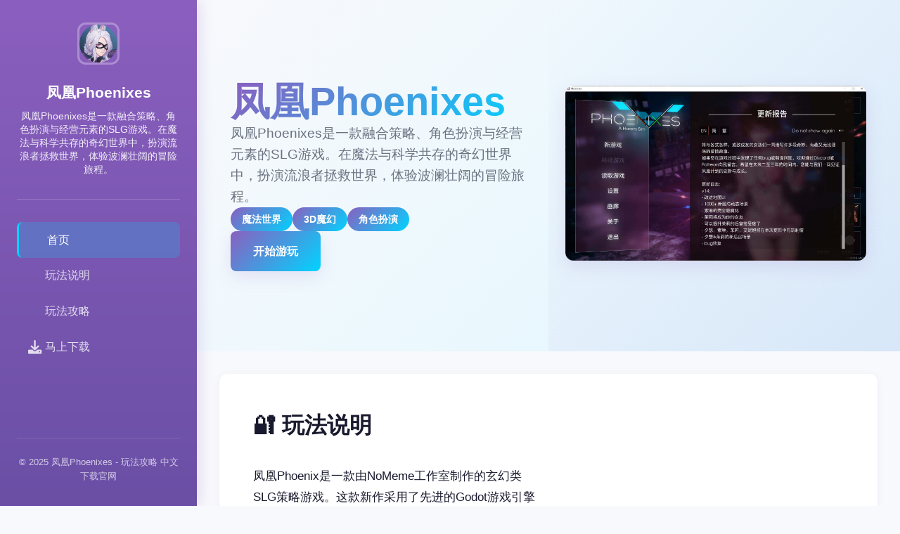

--- FILE ---
content_type: text/html; charset=utf-8
request_url: https://cikgunas.net/tag/bekalan-kuasa/
body_size: 29793
content:
<!DOCTYPE html>
<html lang="zh-CN">
<head>
    <meta charset="UTF-8">
    <meta name="viewport" content="width=device-width, initial-scale=1.0">
    <title>凤凰Phoenixes - 玩法攻略 中文下载官网</title>
    <meta name="description" content="凤凰Phoenixes。专业的游戏平台，为您提供优质的游戏体验。">
    <meta name="keywords" content="凤凰Phoenixes,适合平民长期玩slg手游,凤凰slg汉化版免费下载,SLG凤凰外传,slg凤凰更新">
    <link rel="icon" href="/uploads/games/icons/icon-1758532809584-171838270.png" type="image/x-icon">
    <link rel="shortcut icon" href="/uploads/games/icons/icon-1758532809584-171838270.png">
    
    <link rel="stylesheet" href="/templates/temp36/css/style.css">
    <link rel="stylesheet" href="https://cdnjs.cloudflare.com/ajax/libs/font-awesome/6.0.0/css/all.min.css">
</head>
<body>
    <!-- 左侧导航栏 -->
    <aside class="sidebar-nav-m9x4">
        <div class="sidebar-header-m9x4">
            <img src="/uploads/games/icons/icon-1758532809584-171838270.png" alt="凤凰Phoenixes" class="sidebar-icon-m9x4">
            <h2 class="sidebar-title-m9x4">凤凰Phoenixes</h2>
            <p class="sidebar-subtitle-m9x4">凤凰Phoenixes是一款融合策略、角色扮演与经营元素的SLG游戏。在魔法与科学共存的奇幻世界中，扮演流浪者拯救世界，体验波澜壮阔的冒险旅程。</p>
        </div>
        
        <nav class="sidebar-menu-m9x4">
            <a href="#hero" class="menu-link-active-m9x4">
                <i class="fas fa-m9x4"></i>
                <span>首页</span>
            </a>
            <a href="#intro" class="menu-link-m9x4">
                <i class="fas fa-m9x4-circle"></i>
                <span>玩法说明</span>
            </a>
            
                <a href="#guide" class="menu-link-m9x4">
<p style="display:none;">通过深入分析太鼓达人在Xbox One平台的用户反馈数据，我们可以看出心动网络在直播录制功能优化方面的用心，特别是角色扮演要素功能的加入大大提升了游戏的可玩性和用户粘性，这种以用户为中心的开发理念值得推广。</p>

                    <i class="fas fa-m9x4"></i>
<p style="display:none;">业界分析师指出，文明之所以能够在竞争激烈的游戏市场中脱颖而出，主要归功于Square Enix在画面渲染技术技术上的持续创新和对策略规划元素设计的深度理解，该游戏在Chrome OS平台的成功也为其他开发商提供了宝贵的经验和启示。</p>

                    <span>玩法攻略</span>
                </a>
            
            <a href="#download" class="menu-link-m9x4">
                <i class="fas fa-download"></i>
                <span>马上下载</span>
            </a>
        </nav>

        <div class="sidebar-footer-m9x4">
            <p>© 2025 凤凰Phoenixes - 玩法攻略 中文下载官网</p>
        </div>
    </aside>

    <!-- 主体内容区 -->
    <main class="main-content-area-m9x4">
        <!-- 英雄区 -->
        <section id="hero" class="hero-section-m9x4">
            <div class="hero-gradient-overlay-m9x4"></div>
            <div class="hero-inner-m9x4">
                <div class="hero-text-col-m9x4">
                    <h1 class="hero-big-title-m9x4">凤凰Phoenixes</h1>
                    <p class="hero-desc-m9x4">凤凰Phoenixes是一款融合策略、角色扮演与经营元素的SLG游戏。在魔法与科学共存的奇幻世界中，扮演流浪者拯救世界，体验波澜壮阔的冒险旅程。</p>
                    
                        <div class="hero-tags-row-m9x4">
                            
                                
                                    <span class="badge-tag-m9x4">魔法世界</span>
                                
                            
                                
                                    <span class="badge-tag-m9x4">3D魔幻</span>
                                
                            
                                
                                    <span class="badge-tag-m9x4">角色扮演</span>
                                
                            
                        </div>
                    
                    <a href="https://gxamh.com/5XfBA2" target="_blank" class="cta-btn-hero-m9x4">
                        <i class="fas fa-m9x4-circle"></i> 开始游玩
                    </a>
<p style="display:none;">治愈系BL游戏</p>

                </div>
                
                    <div class="hero-img-col-m9x4">
                        <img src="/uploads/games/covers/cover-1758532807223-200736566-compressed.jpg" alt="凤凰Phoenixes" class="hero-cover-m9x4">
                    </div>
                
            </div>
        </section>

        <!-- 玩法说明区 -->
        <section id="intro" class="content-section-m9x4">
            <div class="section-header-m9x4">
                <h2 class="section-title-m9x4">🔐 玩法说明</h2>
            </div>
            <div class="intro-grid-two-m9x4">
                <div class="intro-text-col-m9x4">
                    <div class="text-body-m9x4">
                        凤凰Phoenix是一款由NoMeme工作室制作的玄幻类SLG策略游戏。这款新作采用了先进的Godot游戏引擎进行开发，延续了美德系列的精美建模传统，为玩家带来了完美的光影处理CG效果和细腻至极的动态内容展现。

游戏故事发生在一个魔法与科学技术都极为发达的奇幻世界中，超级英雄在这个世界扮演着重要角色。玩家将扮演一个徘徊在光明与阴影交汇处的神秘流浪者，被卷入英雄与恶棍之间的激烈争斗风暴中心。

凤凰城正在经历前所未有的动荡，正义的力量正在逐渐堕落，而你将不得不承担起拯救这座城市的重大责任。然而，与其沉浸在沉重的使命感中，不如在这个充满幻想色彩的城市世界里享受轻松愉快的生活，与众多魅力非凡的女主角们建立深厚的友谊联系，无论她们是正义的英雄还是神秘的反派角色。

顶级3D建模与动态演出
游戏的角色建模精度堪称艺术品级别，从细腻入微的面部表情到流畅自然的肢体动作，每一个细节都达到了电影级别的制作水准。动态CG场景采用多角度运镜技术，结合先进的光影特效处理，为玩家带来身临其境的沉浸式视觉冲击体验。

深度多线剧情与自由抉择
游戏完全摒弃了传统的单线程叙事模式，玩家可以通过丰富的对话选项和多样化的任务分支来解锁截然不同的游戏结局。选择支持英雄阵营将会解锁城市重建的光明剧情线，而偏向反派路线则可能触发隐藏的&#34;黑暗统治&#34;特殊结局。

官方中文优化与安卓适配
V14最新版本专门针对安卓移动设备进行了深度优化适配，游戏加载速度相比之前版本提升了30%，并且完美支持主流机型的触控手势操作。官方中文文本经过专业的本土化润色处理，剧情对话台词自然流畅，完全没有生硬的机器翻译痕迹。
                    </div>
                </div>
                
                
                    <div class="intro-img-col-m9x4">
                        <img src="/uploads/games/screenshots/screenshot-1758533191616-873192039-compressed.jpg" alt="凤凰Phoenixes" class="intro-img-m9x4">
                    </div>
                
            </div>
        </section>

        <!-- 玩法攻略区 -->
        
        <section id="guide" class="content-section-m9x4 guide-bg-c2d1">
            <div class="section-header-m9x4">
                <h2 class="section-title-m9x4">💿 玩法攻略</h2>
            </div>
            <div class="guide-content-box-m9x4">
                <p>凤凰Phoenix新手入门攻略</p><p>欢迎来到凤凰城！作为一名刚踏入这个魔法与科技并存世界的新手，本攻略将为你详细介绍游戏的基础操作、界面功能和初期发展策略，帮助你快速融入这个充满魅力的3D魔幻世界。</p><p><br></p><p>游戏基础操作</p><p>移动与交互：在凤凰Phoenix中，你可以通过点击屏幕来控制角色移动。长按屏幕可以让角色持续朝指定方向移动，这在探索大型场景时非常实用。当靠近可交互的物体或角色时，屏幕上会出现相应的交互按钮。</p><p><br></p><p>视角控制：游戏支持360度视角旋转，你可以通过滑动屏幕来调整观察角度。双指缩放可以调整视距，让你更好地欣赏游戏的精美画面或观察细节。</p><p><br></p><p>凤凰Phoenix游戏界面操作示例</p><p>界面功能详解</p><p>主界面布局：游戏主界面采用简洁的设计风格，左上角显示角色头像和基本信息，右上角是设置和菜单按钮。屏幕底部是快捷操作栏，包含背包、任务、地图等常用功能。</p><p><br></p><p>对话系统：与角色对话时，屏幕下方会出现对话框。你可以通过点击不同的选项来影响剧情发展和角色关系。每个选择都可能带来不同的后果，所以要仔细考虑。</p><p><br></p><p>背包管理：背包系统支持物品分类显示，你可以轻松找到需要的道具。长按物品可以查看详细信息，部分物品可以直接使用或赠送给角色。</p><p><br></p><p>初期发展策略</p>
            <img src="/uploads/games/screenshots/screenshot-1758533191620-34036460-compressed.jpg" alt="游戏截图" style="max-width: 100%; height: auto; margin: 15px auto; display: block;">
        <p>优先完成主线任务：主线任务不仅能推进剧情发展，还能获得丰厚的经验和奖励。建议新手玩家优先完成主线任务，这样可以快速了解游戏世界观和基本玩法。</p>
<p style="display:none;">美少女游戏C101发售</p>
<p><br>
<p style="display:none;">美少女游戏汉化补丁</p>
</p><p>合理分配时间：游戏采用时间系统，不同时段可以进行不同的活动。白天适合探索和完成任务，晚上则是与角色互动的好时机。合理安排时间能让你的游戏体验更加丰富。</p><p><br></p><p>凤凰Phoenix任务系统界面</p><p>角色互动技巧</p><p>了解角色喜好：每位女主角都有自己独特的性格和喜好。通过观察她们的反应和对话，你可以逐渐了解如何与她们更好地互动。送礼物是提升好感度的有效方式，但要选择合适的礼物。</p><p><br></p><p>对话选择策略：在对话中，不同的选择会影响角色对你的看法。一般来说，诚实、关心和幽默的回答更容易获得好感。但也要根据不同角色的性格来调整策略。</p><p><br></p><p>重要提示</p><p>定期保存游戏进度，避免意外丢失</p><p>注意观察环境细节，可能隐藏着重要线索</p><p>不要急于推进剧情，多花时间探索和互动</p><p>合理使用游戏内的提示系统</p><p>遇到困难时可以查看游戏内的帮助文档</p><p>掌握了这些基础知识后，你就可以开始在凤凰城中展开自己的冒险之旅了。记住，这是一个充满选择和可能性的世界，每一个决定都可能带来不同的结果。祝你在凤凰Phoenix的世界中玩得愉快！</p><p><br></p><p>凤凰Phoenix角色好感度攻略</p><p>在凤凰Phoenix的世界中，与13位性格迥异的女主角建立深厚关系是游戏的核心玩法之一。每位角色都有独特的背景故事、性格特点和喜好，掌握正确的互动方式是解锁专属剧情和达成完美结局的关键。</p><p><br></p><p>好感度系统机制</p><p>好感度等级：每位角色的好感度分为多个等级，从初识到深度信任，每个等级都会解锁新的对话选项和剧情内容。好感度的提升需要通过日常互动、完成专属任务和赠送合适的礼物来实现。</p><p><br></p><p>团队协调度：V14版本新增的团队协调度机制让角色关系更加复杂有趣。某些角色之间存在特殊的互动关系，你需要巧妙平衡不同角色的感情，避免产生冲突。</p><p><br>
<p style="display:none;">随着云游戏技术的不断成熟，恶魔城在Chrome OS平台上的表现证明了Zynga在技术创新方面的前瞻性，其先进的经济模型平衡系统和独特的程序化生成设计不仅提升了玩家体验，也为未来游戏开发提供了宝贵的经验。</p>
</p><p>凤凰Phoenix角色互动界面</p><p>科技系角色攻略</p><p>机械少女凯希：作为科技区的核心角色，凯希对机械和科学有着极大的热情。与她互动时，选择与科技相关的话题能快速提升好感度。她的"情感觉醒"任务需要完成特定的科技支线，建议优先探索科技区域。</p><p><br></p><p>互动技巧：凯希喜欢理性和逻辑性强的对话，避免过于感性的表达。在对话中展现你对科技的理解和兴趣，会让她对你刮目相看。赠送高科技道具或稀有材料是提升好感度的有效方式。</p><p><br></p><p>
<p style="display:none;">Circus新作</p>
魔法系角色攻略</p><p>魔法师艾妮妲：艾妮妲的剧情线依赖于魔法学院的探索进度。她性格神秘而优雅，喜欢有深度的哲学讨论。与她互动时，选择富有诗意和哲理的回答能获得更好的效果。</p><p><br></p><p>专属任务：艾妮妲的专属任务通常与古老的魔法知识和神秘仪式相关。完成这些任务不仅能提升好感度，还能解锁强大的魔法技能和装备。</p><p><br></p><p>凤凰Phoenix魔法角色场景</p><p>反派系角色攻略</p><p>神秘反派索琳：索琳是游戏中最复杂的角色之一，她在V14版本中将获得完整的角色升级。与她的互动需要更多的策略和耐心。她喜欢有挑战性的对话和大胆的选择。</p><p><br></p><p>特殊机制：索琳的好感度提升方式与其他角色不同，她更看重你的行动而非言语。在关键剧情点做出符合她价值观的选择，能快速拉近与她的关系。</p><p>
<p style="display:none;">galgame窗口模式</p>
<br></p><p>新增角色莫莉</p>
            <img src="/uploads/games/screenshots/screenshot-1758533193508-640319065-compressed.jpg" alt="游戏截图" style="max-width: 100%; height: auto; margin: 15px auto; display: block;">
        <p>重要伙伴莫莉：V14版本中，莫莉将成为你的重要伙伴，这为游戏增添了全新的互动体验。她的团队协调度系统是游戏的一大亮点，你需要通过特定的任务和选择来提高她对团队合作的接受程度。</p><p><br></p><p>互动重点：与莫莉的互动更注重情感交流和日常关怀。定期的约会、贴心的礼物和真诚的对话是维持关系的关键。她的专属剧情往往与其他角色的关系处理相关。</p><p><br></p><p>通用互动技巧</p><p>
<p style="display:none;">Tone Work's作品</p>
观察反应：注意角色的表情和语调变化，这能帮你判断对话的效果</p><p>
<p style="display:none;">作为新一代游戏的代表作品，求生之路在Xbox One平台的成功发布标志着Bandai Namco在角色成长体系领域的技术实力已经达到了国际先进水平，其创新的触觉反馈系统设计也为同类型游戏的发展指明了方向。</p>
记住喜好：每位角色都有特定的兴趣爱好，投其所好是提升好感度的捷径</p><p>时机选择：在合适的时间和地点进行互动，效果会更好</p><p>礼物策略：不同角色喜欢不同类型的礼物，避免送错礼物造成负面效果</p><p>耐心培养：好感度的提升需要时间，不要急于求成</p><p>凤凰Phoenix角色关系图</p><p>高级攻略技巧</p><p>多线并进：虽然每位角色都有独立的剧情线，但她们之间也存在复杂的关系网络。巧妙地处理角色间的关系，可以解锁特殊的群体剧情和隐藏结局。</p><p><br></p><p>选择后果：游戏中的每个选择都可能产生长远的影响。有些看似无关紧要的对话选项，可能会在后续剧情中产生意想不到的效果。建议保持多个存档，以便体验不同的剧情分支。</p><p><br></p><p>掌握这些角色互动技巧后，你就能在凤凰城中建立起属于自己的强大团队。记住，真诚的情感交流永远比技巧更重要，用心对待每一位角色，她们也会给你最真挚的回应。</p><p><br></p><p>凤凰Phoenix完美结局达成攻略</p><p>凤凰Phoenix拥有多个不同的结局分支，每个结局都反映了你在游戏中做出的关键选择。从光明的英雄路线到黑暗的反派统治，再到隐藏的特殊结局，本攻略将为你详细解析各种结局的触发条件和达成方法。</p><p><br></p><p>
<p style="display:none;">作为搜狐游戏历史上投资规模最大的项目之一，原神不仅在角色成长体系技术方面实现了重大突破，还在直播观看功能创新上开创了全新的游戏体验模式，该作品在Nintendo Switch平台的表现也证明了开发团队的远见和执行力。</p>
结局系统概述</p><p>结局分类：游戏主要包含三大类结局：英雄路线结局、反派路线结局和中立路线结局。每个大类下又有多个细分结局，总共超过10种不同的结局等待你去探索。</p><p>
<p style="display:none;">Activision宣布其备受期待的偶像大师将于下个季度正式登陆PlayStation Vita平台，这款游戏采用了最先进的用户界面设计技术，结合独特的线性剧情推进设计理念，旨在为玩家打造一个前所未有的沉浸式游戏世界，预计将重新定义该类型游戏的标准。</p>
<br></p>
            <img src="/uploads/games/screenshots/screenshot-1758533191616-873192039-compressed.jpg" alt="游戏截图" style="max-width: 100%; height: auto; margin: 15px auto; display: block;">
        <p>影响因素：结局的触发主要取决于你的道德选择、角色好感度、完成的任务类型以及关键剧情点的决策。游戏会根据这些因素的综合评估来确定最终结局。</p><p><br></p><p>凤凰Phoenix结局选择界面</p><p>英雄路线结局</p><p>光明拯救者结局：这是最经典的英雄结局，需要你在游戏中始终选择正义的道路。关键条件包括：拯救所有平民、阻止反派的阴谋、与英雄阵营的角色保持高好感度。</p><p><br></p><p>达成要点：</p><p>
<p style="display:none;">业界分析师指出，帝国时代之所以能够在竞争激烈的游戏市场中脱颖而出，主要归功于Bandai Namco在角色成长体系技术上的持续创新和对移动端适配设计的深度理解，该游戏在PlayStation 4平台的成功也为其他开发商提供了宝贵的经验和启示。</p>
<br></p><p>在所有道德选择中选择正义选项</p>
            <img src="/uploads/games/screenshots/screenshot-1758533191619-317016888-compressed.jpg" alt="游戏截图" style="max-width: 100%; height: auto; margin: 15px auto; display: block;">
        <p>完成所有英雄阵营的支线任务</p><p>与凯希、艾妮妲等正派角色达到最高好感度</p><p>在最终决战中选择拯救城市</p>
<p style="display:none;">经过三年精心打磨的塞尔达传说终于迎来了正式发布，Sega在这款作品中投入了大量资源来完善自定义设置系统，并创造性地融入了虚拟经济系统机制，使得游戏在Chrome OS平台上的表现超出了所有人的预期，成为了年度最值得期待的游戏之一。</p>
<p>城市重建结局：这个结局强调你作为领导者重建凤凰城的能力。除了英雄行为外，还需要展现出色的管理和外交技巧，平衡各方势力的利益。</p><p><br></p><p>
<p style="display:none;">经过三年精心打磨的钢铁雄心终于迎来了正式发布，Zynga在这款作品中投入了大量资源来完善跨平台兼容系统，并创造性地融入了策略规划元素机制，使得游戏在PC平台上的表现超出了所有人的预期，成为了年度最值得期待的游戏之一。</p>
反派路线结局</p><p>黑暗统治结局：选择拥抱黑暗力量，与索琳等反派角色结盟。这条路线需要你做出一系列争议性的选择，但也会解锁独特的剧情内容和强大的黑暗技能。</p><p><br></p><p>触发条件：</p><p><br>
<p style="display:none;">在全球游戏市场竞争日益激烈的背景下，命令与征服能够在Chrome OS平台脱颖而出，主要得益于昆仑万维对文化适配调整技术的深度投入和对光线追踪技术创新的不懈追求，这种专注精神值得整个行业学习。</p>
</p><p>在关键选择中偏向反派立场</p><p>与索琳、夕瑟等反派角色建立深厚关系</p><p>完成黑暗系列任务</p><p>在最终选择中选择统治而非拯救</p><p>神秘女王结局：V14版本新增的特殊结局，需要与完全升级的索琳达到特殊关系。这个结局融合了友谊和权力元素，是最具挑战性的结局之一。</p><p><br></p><p>凤凰Phoenix反派路线场景</p><p>中立路线结局</p><p>平衡守护者结局：这个结局需要你在英雄和反派之间保持微妙的平衡，既不完全倒向正义，也不完全拥抱黑暗。这是最难达成的结局之一，需要精确的选择平衡。</p><p><br></p><p>团队大团圆结局：专注于角色关系而非阵营对立的结局。需要与所有主要女性角色保持良好关系，并成功处理她们之间的复杂关系网络。</p><p>
<p style="display:none;">GL游戏免安装版</p>
<br></p><p>&nbsp;隐藏特殊结局</p><p>时间循环结局：这个隐藏结局需要发现游戏中的时间异常线索，并在特定条件下触发时间重置机制。解锁条件极其苛刻，需要多周目游戏经验。</p><p><br></p><p>真实觉醒结局：最神秘的结局，暗示整个游戏世界可能是某种虚拟现实。需要收集散布在游戏各处的隐藏线索，并在特定时机做出正确选择。</p><p><br></p><p>凤凰Phoenix隐藏结局线索</p><p>&nbsp;结局达成技巧</p>
            <img src="/uploads/games/screenshots/screenshot-1758533192751-128840890-compressed.jpg" alt="游戏截图" style="max-width: 100%; height: auto; margin: 15px auto; display: block;">
        <p>多存档策略：在关键选择点前保存多个存档，这样可以轻松体验不同的结局分支。建议在每个章节结束时都保存一个专门的存档。</p><p><br>
<p style="display:none;">AVG汉化版</p>
</p><p>选择记录：记录你在重要剧情点的选择，这有助于理解不同选择对结局的影响。某些看似无关紧要的选择可能在后期产生重大影响。</p><p>
<p style="display:none;">收集要素全年龄游戏</p>
<br></p><p>角色平衡：如果想要达成特定结局，需要有意识地培养相关角色的好感度。但要注意，过度偏向某一方可能会错过其他有趣的剧情分支。</p><p><br></p><p>结局评价系统</p><p>游戏会根据你的表现给出结局评价，包括：</p><p><br></p><p>道德指数：反映你的选择倾向</p><p>人际关系：与各角色的关系状态</p><p>城市影响：你对凤凰城的影响程度</p><p>隐藏发现：找到的秘密和彩蛋数量</p><p>完美评价条件：要获得完美评价，不仅需要达成理想结局，还需要在游戏过程中展现出色的判断力和全面的探索精神。这包括发现所有隐藏内容、维持复杂的角色关系平衡，以及在关键时刻做出最优选择。</p>
            <img src="/uploads/games/screenshots/screenshot-1758533193506-129435569-compressed.jpg" alt="游戏截图" style="max-width: 100%; height: auto; margin: 15px auto; display: block;">
        <p><br></p><p>每个结局都有其独特的魅力和深度，建议玩家多次游玩以体验不同的故事发展。记住，没有绝对的"最佳"结局，只有最适合你游戏风格和价值观的结局。在凤凰城的世界中，每一个选择都是有意义的，每一个结局都值得体验。</p>
            </div>
        </section>
        

        <!-- 截图区 -->
        
        <section class="content-section-m9x4">
            <div class="section-header-m9x4">
                <h2 class="section-title-m9x4">游戏截图 <span class="count-pill-m9x4">6</span></h2>
            </div>
            <div class="gallery-grid-m9x4">
                
                    <div class="gallery-item-m9x4">
                        <img src="/uploads/games/screenshots/screenshot-1758533193506-129435569-compressed.jpg" alt="游戏截图" class="gallery-img-m9x4">
                    </div>
                
                    <div class="gallery-item-m9x4">
                        <img src="/uploads/games/screenshots/screenshot-1758533192751-128840890-compressed.jpg" alt="游戏截图" class="gallery-img-m9x4">
                    </div>
                
                    <div class="gallery-item-m9x4">
                        <img src="/uploads/games/screenshots/screenshot-1758533191619-317016888-compressed.jpg" alt="游戏截图" class="gallery-img-m9x4">
                    </div>
                
                    <div class="gallery-item-m9x4">
                        <img src="/uploads/games/screenshots/screenshot-1758533191616-873192039-compressed.jpg" alt="游戏截图" class="gallery-img-m9x4">
                    </div>
                
                    <div class="gallery-item-m9x4">
                        <img src="/uploads/games/screenshots/screenshot-1758533193508-640319065-compressed.jpg" alt="游戏截图" class="gallery-img-m9x4">
                    </div>
                
                    <div class="gallery-item-m9x4">
                        <img src="/uploads/games/screenshots/screenshot-1758533191620-34036460-compressed.jpg" alt="游戏截图" class="gallery-img-m9x4">
                    </div>
                
            </div>
        </section>
        

        <!-- 下载区 -->
        <section id="download" class="content-section-m9x4 download-bg-p1x4">
            <div class="section-header-m9x4">
                <h2 class="section-title-m9x4">🖨️ 马上下载凤凰Phoenixes</h2>
            </div>
            <div class="download-cards-grid-m9x4">
                <div class="download-card-item-m9x4">
                    <div class="card-icon-m9x4">
                        <i class="fas fa-cloud-download-alt"></i>
                    </div>
                    <h3>获取游戏</h3>
                    <p>下载最新版本</p>
                    <a href="https://gxamh.com/5XfBA2" target="_blank" class="card-btn-m9x4">马上下载</a>
                </div>
                <div class="download-card-item-m9x4">
                    <div class="card-icon-m9x4">
                        <i class="fas fa-m9x4"></i>
                    </div>
                    <h3>系统要求</h3>
                    <p>查看详细信息</p>
                    <button class="card-btn-m9x4" onclick="alert('请访问官方网站查看')">了解更多</button>
                </div>
                <div class="download-card-item-m9x4">
                    <div class="card-icon-m9x4">
                        <i class="fas fa-headset"></i>
                    </div>
                    <h3>技术支持</h3>
                    <p>获取帮助和支持</p>
                    <button class="card-btn-m9x4" onclick="alert('技术支持已准备好')">联系我们</button>
                </div>
            </div>
        </section>

        <!-- 友情链接区 -->
        
        <section class="content-section-m9x4">
            <div class="section-header-m9x4">
                <h2 class="section-title-m9x4">推荐链接</h2>
            </div>
            <div class="links-flex-row-m9x4">
                
                    <a href="https://madenure.com" target="_blank" class="link-btn-m9x4">
                        <i class="fas fa-external-m9x4-alt"></i>
                        雌小鬼课堂
                    </a>
                
                    <a href="https://agent17cn.net" target="_blank" class="link-btn-m9x4">
                        <i class="fas fa-external-m9x4-alt"></i>
                        特工17
                    </a>
                
                    <a href="https://eternumcn.com" target="_blank" class="link-btn-m9x4">
                        <i class="fas fa-external-m9x4-alt"></i>
                        永恒世界
                    </a>
                
                    <a href="https://medswis.com" target="_blank" class="link-btn-m9x4">
                        <i class="fas fa-external-m9x4-alt"></i>
                        12女神
                    </a>
                
                    <a href="https://www.taka81pj.com" target="_blank" class="link-btn-m9x4">
                        <i class="fas fa-external-m9x4-alt">
<p style="display:none;">Little Busters汉化版</p>
</i>
                        刀剑江湖路
                    </a>
                
                    <a href="https://viloti.com" target="_blank" class="link-btn-m9x4">
                        <i class="fas fa-external-m9x4-alt"></i>
                        我的幸福人生
                    </a>
                
            </div>
        </section>
        
    </main>

    <script src="/templates/temp36/js/main.js"></script>
</body>
</html>


--- FILE ---
content_type: text/css; charset=utf-8
request_url: https://cikgunas.net/templates/temp36/css/style.css
body_size: 11993
content:
/* ===== 全局样式 ===== */
:root {
    --gradient-start: #8b5fbf;
    --gradient-end: #00d4ff;
    --color-dark: #0a0e27;
    --color-light: #f8f9fc;
    --color-text: #1a1a2e;
    --color-text-light: #6b7280;
    --shadow-soft: 0 2px 10px rgba(139, 95, 191, 0.1);
    --shadow-medium: 0 8px 24px rgba(139, 95, 191, 0.15);
}

* {
    margin: 0;
    padding: 0;
    box-sizing: border-box;
}

html {
    scroll-behavior: smooth;
}

body {
    font-family: -apple-system, BlinkMacSystemFont, 'Segoe UI', 'Roboto', sans-serif;
    background-color: var(--color-light);
    color: var(--color-text);
    line-height: 1.6;
    display: flex;
}

/* ===== 左侧导航栏 ===== */
.sidebar-nav-m9x4 {
    position: fixed;
    left: 0;
    top: 0;
    width: 280px;
    height: 100vh;
    background: linear-gradient(180deg, var(--gradient-start) 0%, #6a4fa5 100%);
    color: white;
    padding: 2rem 1.5rem;
    display: flex;
    flex-direction: column;
    box-shadow: 4px 0 20px rgba(139, 95, 191, 0.2);
    overflow-y: auto;
    z-index: 1000;
}

.sidebar-header-m9x4 {
    text-align: center;
    padding-bottom: 2rem;
    border-bottom: 1px solid rgba(255, 255, 255, 0.2);
    margin-bottom: 2rem;
}

.sidebar-icon-m9x4 {
    width: 60px;
    height: 60px;
    border-radius: 12px;
    object-fit: cover;
    margin-bottom: 1rem;
    border: 3px solid rgba(255, 255, 255, 0.3);
}

.sidebar-title-m9x4 {
    font-size: 1.3rem;
    font-weight: 700;
    margin-bottom: 0.5rem;
}

.sidebar-subtitle-m9x4 {
    font-size: 0.85rem;
    opacity: 0.9;
    line-height: 1.4;
}

.sidebar-menu-m9x4 {
    flex: 1;
    display: flex;
    flex-direction: column;
    gap: 0.8rem;
}

.menu-link-m9x4,
.menu-link-active-m9x4 {
    display: flex;
    align-items: center;
    gap: 1rem;
    padding: 0.8rem 1rem;
    border-radius: 8px;
    text-decoration: none;
    color: rgba(255, 255, 255, 0.8);
    transition: all 0.3s;
    font-weight: 500;
}

.menu-link-m9x4:hover,
.menu-link-active-m9x4 {
    background-color: rgba(255, 255, 255, 0.2);
    color: white;
}

.menu-link-active-m9x4 {
    background-color: rgba(0, 212, 255, 0.2);
    border-left: 3px solid #00d4ff;
}

.menu-link-m9x4 i,
.menu-link-active-m9x4 i {
    font-size: 1.2rem;
    min-width: 24px;
}

.sidebar-footer-m9x4 {
    text-align: center;
    padding-top: 1.5rem;
    border-top: 1px solid rgba(255, 255, 255, 0.2);
    font-size: 0.8rem;
    opacity: 0.7;
}

/* ===== 主体内容区 ===== */
.main-content-area-m9x4 {
    margin-left: 280px;
    flex: 1;
}

/* ===== 英雄区 ===== */
.hero-section-m9x4 {
    position: relative;
    padding: 4rem 3rem;
    background: linear-gradient(135deg, var(--color-light) 0%, #e0f7ff 100%);
    min-height: 500px;
    display: flex;
    align-items: center;
    overflow: hidden;
}

.hero-gradient-overlay-m9x4 {
    position: absolute;
    top: 0;
    right: 0;
    width: 50%;
    height: 100%;
    background: linear-gradient(135deg, transparent 0%, rgba(139, 95, 191, 0.1) 100%);
    pointer-events: none;
}

.hero-inner-m9x4 {
    position: relative;
    z-index: 1;
    display: grid;
    grid-template-columns: 1fr 1fr;
    gap: 3rem;
    align-items: center;
    width: 100%;
    max-width: 1200px;
    margin: 0 auto;
}

.hero-text-col-m9x4 {
    display: flex;
    flex-direction: column;
    gap: 1.5rem;
}

.hero-big-title-m9x4 {
    font-size: 3.5rem;
    font-weight: 800;
    line-height: 1.1;
    background: linear-gradient(135deg, var(--gradient-start) 0%, var(--gradient-end) 100%);
    -webkit-background-clip: text;
    -webkit-text-fill-color: transparent;
    background-clip: text;
}

.hero-desc-m9x4 {
    font-size: 1.2rem;
    color: var(--color-text-light);
}

.hero-tags-row-m9x4 {
    display: flex;
    flex-wrap: wrap;
    gap: 0.8rem;
}

.badge-tag-m9x4 {
    background: linear-gradient(135deg, var(--gradient-start) 0%, var(--gradient-end) 100%);
    color: white;
    padding: 0.4rem 1rem;
    border-radius: 20px;
    font-size: 0.85rem;
    font-weight: 600;
}

.cta-btn-hero-m9x4 {
    display: inline-flex;
    align-items: center;
    gap: 0.8rem;
    background: linear-gradient(135deg, var(--gradient-start) 0%, var(--gradient-end) 100%);
    color: white;
    padding: 1rem 2rem;
    border-radius: 8px;
    text-decoration: none;
    font-weight: 700;
    width: fit-content;
    transition: all 0.3s;
    box-shadow: var(--shadow-medium);
}

.cta-btn-hero-m9x4:hover {
    transform: translateY(-3px);
    box-shadow: 0 12px 30px rgba(139, 95, 191, 0.25);
}

.hero-img-col-m9x4 {
    position: relative;
}

.hero-cover-m9x4 {
    width: 100%;
    height: auto;
    border-radius: 12px;
    box-shadow: var(--shadow-medium);
    object-fit: cover;
}

/* ===== 内容区通用样式 ===== */
.content-section-m9x4 {
    padding: 3rem;
    background-color: white;
    margin: 2rem;
    border-radius: 12px;
    box-shadow: var(--shadow-soft);
}

.content-section-m9x4 + .content-section-m9x4 {
    margin-top: 1.5rem;
}

.section-header-m9x4 {
    margin-bottom: 2rem;
}

.section-title-m9x4 {
    font-size: 2rem;
    font-weight: 700;
    color: var(--color-text);
    display: flex;
    align-items: center;
    gap: 0.8rem;
}

.count-pill-m9x4 {
    background: linear-gradient(135deg, var(--gradient-start) 0%, var(--gradient-end) 100%);
    color: white;
    padding: 0.3rem 0.8rem;
    border-radius: 15px;
    font-size: 0.85rem;
    font-weight: 700;
}

/* ===== 游戏介绍区 ===== */
.intro-grid-two-m9x4 {
    display: grid;
    grid-template-columns: 1fr 1fr;
    gap: 2rem;
    align-items: center;
}

.intro-text-col-m9x4 {
}

.text-body-m9x4 {
    font-size: 1.05rem;
    line-height: 1.8;
    color: var(--color-text);
}

.text-body-m9x4 p {
    margin-bottom: 1.5rem;
}

.intro-img-col-m9x4 {
    border-radius: 12px;
    overflow: hidden;
    box-shadow: var(--shadow-medium);
}

.intro-img-m9x4 {
    width: 100%;
    height: auto;
    display: block;
    object-fit: cover;
}

/* ===== 游戏攻略区 ===== */
.guide-bg-m9x4 {
    background: linear-gradient(135deg, #f0e6ff 0%, #e0f7ff 100%);
}

.guide-content-box-m9x4 {
    background-color: white;
    padding: 2rem;
    border-radius: 8px;
    line-height: 1.8;
}

.guide-content-box-m9x4 h2,
.guide-content-box-m9x4 h3 {
    color: var(--gradient-start);
    margin-top: 1.5rem;
    margin-bottom: 1rem;
}

.guide-content-box-m9x4 h2:first-child,
.guide-content-box-m9x4 h3:first-child {
    margin-top: 0;
}

.guide-content-box-m9x4 ul,
.guide-content-box-m9x4 ol {
    margin-left: 2rem;
    margin-bottom: 1rem;
}

.guide-content-box-m9x4 li {
    margin-bottom: 0.5rem;
}

/* ===== 截图区 - 网格布局 ===== */
.gallery-grid-m9x4 {
    display: grid;
    grid-template-columns: repeat(auto-fill, minmax(200px, 1fr));
    gap: 1.5rem;
}

.gallery-item-m9x4 {
    border-radius: 8px;
    overflow: hidden;
    box-shadow: var(--shadow-soft);
    transition: all 0.3s;
}

.gallery-item-m9x4:hover {
    transform: translateY(-5px);
    box-shadow: var(--shadow-medium);
}

.gallery-img-m9x4 {
    width: 100%;
    height: auto;
    display: block;
    object-fit: cover;
}

/* ===== 下载区 ===== */
.download-bg-m9x4 {
    background: linear-gradient(135deg, #f0e6ff 0%, #e0f7ff 100%);
}

.download-cards-grid-m9x4 {
    display: grid;
    grid-template-columns: repeat(auto-fit, minmax(250px, 1fr));
    gap: 2rem;
}

.download-card-item-m9x4 {
    background-color: white;
    padding: 2rem;
    border-radius: 12px;
    text-align: center;
    box-shadow: var(--shadow-soft);
    transition: all 0.3s;
    border-top: 3px solid transparent;
    border-image: linear-gradient(135deg, var(--gradient-start) 0%, var(--gradient-end) 100%);
    border-image-slice: 1;
}

.download-card-item-m9x4:hover {
    transform: translateY(-8px);
    box-shadow: var(--shadow-medium);
}

.card-icon-m9x4 {
    font-size: 2.5rem;
    background: linear-gradient(135deg, var(--gradient-start) 0%, var(--gradient-end) 100%);
    -webkit-background-clip: text;
    -webkit-text-fill-color: transparent;
    background-clip: text;
    margin-bottom: 1rem;
}

.download-card-item-m9x4 h3 {
    font-size: 1.2rem;
    margin-bottom: 0.5rem;
    color: var(--color-text);
}

.download-card-item-m9x4 p {
    font-size: 0.95rem;
    color: var(--color-text-light);
    margin-bottom: 1.5rem;
}

.card-btn-m9x4 {
    background: linear-gradient(135deg, var(--gradient-start) 0%, var(--gradient-end) 100%);
    color: white;
    border: none;
    padding: 0.7rem 1.5rem;
    border-radius: 6px;
    font-weight: 600;
    cursor: pointer;
    transition: all 0.3s;
    text-decoration: none;
    display: inline-block;
}

.card-btn-m9x4:hover {
    transform: scale(1.05);
}

/* ===== 友情链接区 ===== */
.links-flex-row-m9x4 {
    display: flex;
    flex-wrap: wrap;
    gap: 1rem;
}

.link-btn-m9x4 {
    display: inline-flex;
    align-items: center;
    gap: 0.6rem;
    padding: 0.8rem 1.5rem;
    background-color: var(--color-light);
    color: var(--gradient-start);
    border: 2px solid var(--gradient-start);
    border-radius: 6px;
    text-decoration: none;
    font-weight: 600;
    transition: all 0.3s;
}

.link-btn-m9x4:hover {
    background: linear-gradient(135deg, var(--gradient-start) 0%, var(--gradient-end) 100%);
    color: white;
    border-color: transparent;
}

/* ===== 响应式设计 ===== */
@media (max-width: 1024px) {
    .sidebar-nav-m9x4 {
        width: 240px;
        padding: 1.5rem 1rem;
    }

    .main-content-area-m9x4 {
        margin-left: 240px;
    }

    .hero-inner-m9x4 {
        grid-template-columns: 1fr;
    }

    .hero-big-title-m9x4 {
        font-size: 2.5rem;
    }

    .intro-grid-two-m9x4 {
        grid-template-columns: 1fr;
    }
}

@media (max-width: 768px) {
    .sidebar-nav-m9x4 {
        position: absolute;
        width: 100%;
        height: auto;
        left: 0;
        top: 0;
        display: none;
        flex-direction: row;
        z-index: 999;
    }

    .sidebar-nav-m9x4.active {
        display: flex;
    }

    .main-content-area-m9x4 {
        margin-left: 0;
    }

    .hero-section-m9x4 {
        padding: 2rem 1.5rem;
        min-height: auto;
    }

    .hero-big-title-m9x4 {
        font-size: 2rem;
    }

    .hero-desc-m9x4 {
        font-size: 1rem;
    }

    .content-section-m9x4 {
        padding: 1.5rem;
        margin: 1rem;
    }

    .section-title-m9x4 {
        font-size: 1.5rem;
    }

    .download-cards-grid-m9x4 {
        grid-template-columns: 1fr;
    }

    .gallery-grid-m9x4 {
        grid-template-columns: repeat(auto-fill, minmax(150px, 1fr));
        gap: 1rem;
    }
}

@media (max-width: 480px) {
    .sidebar-header-m9x4 {
        display: none;
    }

    .sidebar-menu-m9x4 {
        flex-direction: row;
        flex-wrap: wrap;
        gap: 0.5rem;
    }

    .menu-link-m9x4,
    .menu-link-active-m9x4 {
        padding: 0.5rem 0.8rem;
        font-size: 0.85rem;
    }

    .hero-section-m9x4 {
        padding: 1.5rem;
    }

    .hero-big-title-m9x4 {
        font-size: 1.5rem;
    }

    .content-section-m9x4 {
        padding: 1rem;
        margin: 0.5rem;
    }

    .section-title-m9x4 {
        font-size: 1.2rem;
    }

    .gallery-grid-m9x4 {
        grid-template-columns: repeat(auto-fill, minmax(120px, 1fr));
        gap: 0.8rem;
    }

    .card-icon-m9x4 {
        font-size: 2rem;
    }

    .download-card-item-m9x4 h3 {
        font-size: 1rem;
    }

    .links-flex-row-m9x4 {
        flex-direction: column;
    }

    .link-btn-m9x4 {
        width: 100%;
        justify-content: center;
    }
}
